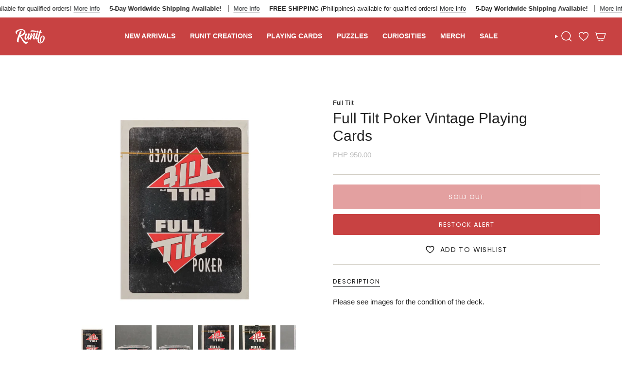

--- FILE ---
content_type: text/html; charset=utf-8
request_url: https://runitdecks.com/products/full-tilt-poker-vintage-playing-cards?section_id=api-product-grid-item
body_size: 229
content:
<div id="shopify-section-api-product-grid-item" class="shopify-section">

<div data-api-content>
<grid-item
    class="grid-item product-item  product-item--centered product-item--outer-text  "
    id="product-item--api-product-grid-item-7227589558360"
    data-grid-item
    data-url="/products/full-tilt-poker-vintage-playing-cards"
    data-swap-id="true"
    
  >
    
    <div class="product-item__image" data-product-image>
      


      
          





  <a class="iWishAddColl iwishcheck" href="#" data-variant="40046173290584" data-product="7227589558360" data-pTitle="Full Tilt Poker Vintage Playing Cards"></a>




      <a
        class="product-link"
        href="/products/full-tilt-poker-vintage-playing-cards"
        aria-label="Full Tilt Poker Vintage Playing Cards"
        data-product-link="/products/full-tilt-poker-vintage-playing-cards"
      ><div class="product-item__bg" data-product-image-default><figure class="image-wrapper image-wrapper--cover lazy-image lazy-image--backfill is-loading" style="--aspect-ratio: 1;" data-aos="img-in"
  data-aos-delay="||itemAnimationDelay||"
  data-aos-duration="800"
  data-aos-anchor="||itemAnimationAnchor||"
  data-aos-easing="ease-out-quart"><img src="//runitdecks.com/cdn/shop/products/FULL-TILT.jpg?crop=center&amp;height=1500&amp;v=1661252172&amp;width=1500" alt="" width="1500" height="1500" loading="eager" srcset="//runitdecks.com/cdn/shop/products/FULL-TILT.jpg?v=1661252172&amp;width=136 136w, //runitdecks.com/cdn/shop/products/FULL-TILT.jpg?v=1661252172&amp;width=160 160w, //runitdecks.com/cdn/shop/products/FULL-TILT.jpg?v=1661252172&amp;width=180 180w, //runitdecks.com/cdn/shop/products/FULL-TILT.jpg?v=1661252172&amp;width=220 220w, //runitdecks.com/cdn/shop/products/FULL-TILT.jpg?v=1661252172&amp;width=254 254w, //runitdecks.com/cdn/shop/products/FULL-TILT.jpg?v=1661252172&amp;width=284 284w, //runitdecks.com/cdn/shop/products/FULL-TILT.jpg?v=1661252172&amp;width=292 292w, //runitdecks.com/cdn/shop/products/FULL-TILT.jpg?v=1661252172&amp;width=320 320w, //runitdecks.com/cdn/shop/products/FULL-TILT.jpg?v=1661252172&amp;width=480 480w, //runitdecks.com/cdn/shop/products/FULL-TILT.jpg?v=1661252172&amp;width=528 528w, //runitdecks.com/cdn/shop/products/FULL-TILT.jpg?v=1661252172&amp;width=640 640w, //runitdecks.com/cdn/shop/products/FULL-TILT.jpg?v=1661252172&amp;width=720 720w, //runitdecks.com/cdn/shop/products/FULL-TILT.jpg?v=1661252172&amp;width=960 960w, //runitdecks.com/cdn/shop/products/FULL-TILT.jpg?v=1661252172&amp;width=1080 1080w, //runitdecks.com/cdn/shop/products/FULL-TILT.jpg?v=1661252172&amp;width=1296 1296w" sizes="500px" fetchpriority="high" class=" is-loading ">
</figure>

&nbsp;</div></a>

      <div class="badge-box-container align--top-left body-x-small"></div>
    </div>

    <div
      class="product-information"
      style="--swatch-size: var(--swatch-size-filters);"
      data-product-information
    >
      <div class="product-item__info body-medium">
        <a class="product-link" href="/products/full-tilt-poker-vintage-playing-cards" data-product-link="/products/full-tilt-poker-vintage-playing-cards">

        <!-- ADDED BY JFUK -->
        <p class="product-item__price">Full Tilt</p>
        <!-- ADDED BY JFUK -->


          <p class="product-item__title">Full Tilt Poker Vintage Playing Cards</p>

          
          
          
          
<div class="product-item__price__holder">
  <div class="product-item__price" data-product-price="">

    

<span class="price">
  
    <span class="sold-out">Sold Out</span>
  
</span>



  </div>
</div>







        </a>
</div>
    </div>
    
  </grid-item></div></div>